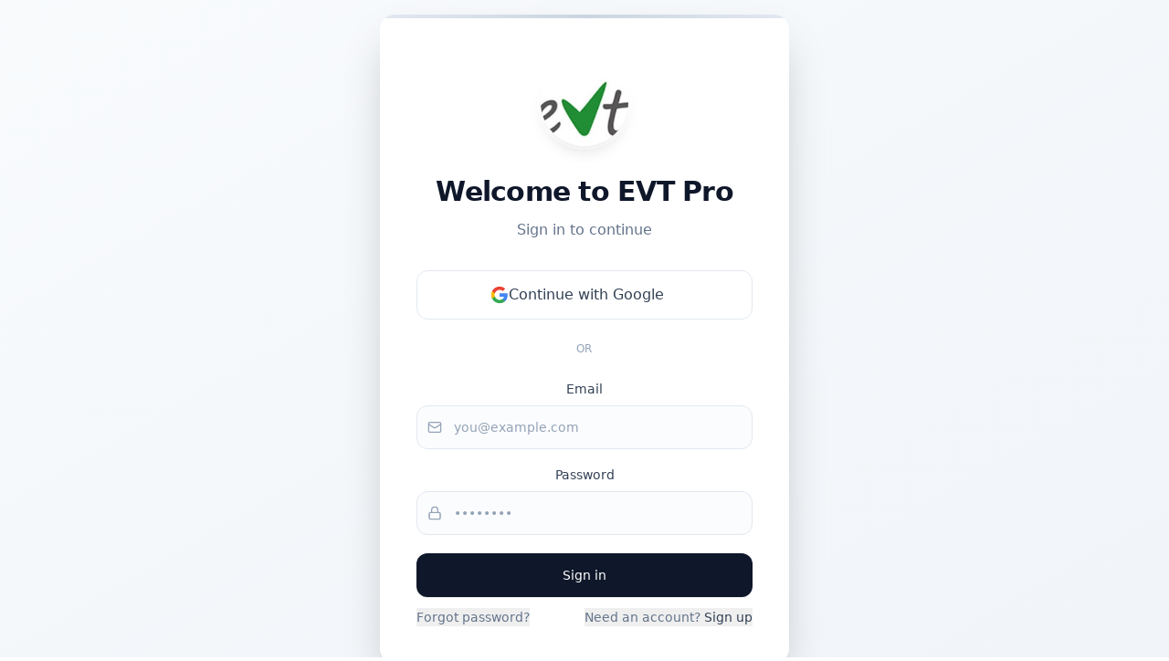

--- FILE ---
content_type: text/html; charset=utf-8
request_url: https://evt.co.il/%D7%94%D7%95%D7%9C%D7%9E%D7%A1-%D7%A4%D7%9C%D7%99%D7%99%D7%A1-%D7%A8%D7%A0%D7%A0%D7%99%D7%9D-%D7%9E%D7%A0%D7%95%D7%99/
body_size: 648
content:
<!DOCTYPE html>
<html lang="en">
 <head>
  <meta charset="utf-8"/>
  <link href="https://qtrypzzcjebvfcihiynt.supabase.co/storage/v1/object/public/base44-prod/public/68dc42f1547a3352798b7b38/61a64f800_.jpeg" rel="icon"/>
  <meta content="width=device-width,initial-scale=1,maximum-scale=1,user-scalable=no" name="viewport"/>
  <meta content="#000000" name="theme-color"/>
  <meta content="מערכת מתקדמת למעקב אימונים, שינה, תזונה ושתייה. הפוך את הנתונים שלך להצלחה." name="description"/>
  <meta content="yes" name="mobile-web-app-capable"/>
  <meta content="black" name="apple-mobile-web-app-status-bar-style"/>
  <meta content="Base44" name="apple-mobile-web-app-title"/>
  <link href="https://qtrypzzcjebvfcihiynt.supabase.co/storage/v1/object/public/base44-prod/public/68dc42f1547a3352798b7b38/61a64f800_.jpeg" rel="apple-touch-icon"/>
  <link href="https://evt.co.il/manifest.json" rel="manifest">
   <title>
    EVT Pro
   </title>
   <script src="https://cdn.tailwindcss.com">
   </script>
   <meta content="website" property="og:type">
    <meta content="https://evt.co.il" property="og:url">
     <meta content="EVT Pro" property="og:title">
      <meta content="מערכת מתקדמת למעקב אימונים, שינה, תזונה ושתייה. הפוך את הנתונים שלך להצלחה." property="og:description"/>
      <meta content="https://qtrypzzcjebvfcihiynt.supabase.co/storage/v1/object/public/base44-prod/public/68dc42f1547a3352798b7b38/61a64f800_.jpeg" property="og:image"/>
      <meta content="summary_large_image" property="twitter:card"/>
      <meta content="https://evt.co.il" property="twitter:url"/>
      <meta content="EVT Pro" property="twitter:title"/>
      <meta content="מערכת מתקדמת למעקב אימונים, שינה, תזונה ושתייה. הפוך את הנתונים שלך להצלחה." property="twitter:description"/>
      <meta content="https://qtrypzzcjebvfcihiynt.supabase.co/storage/v1/object/public/base44-prod/public/68dc42f1547a3352798b7b38/61a64f800_.jpeg" property="twitter:image"/>
      <script defer="defer" src="/static/js/vendors.6c6f4e22.js">
      </script>
      <script defer="defer" src="/static/js/main.f610b024.js">
      </script>
      <link href="/static/css/vendors.77bf307e.css" rel="stylesheet"/>
      <link href="/static/css/main.59564b4c.css" rel="stylesheet"/>
     </meta>
    </meta>
   </meta>
  </link>
 </head>
 <body>
  <noscript>
   You need to enable JavaScript to run this app.
  </noscript>
  <div id="root">
  </div>
 </body>
</html>
